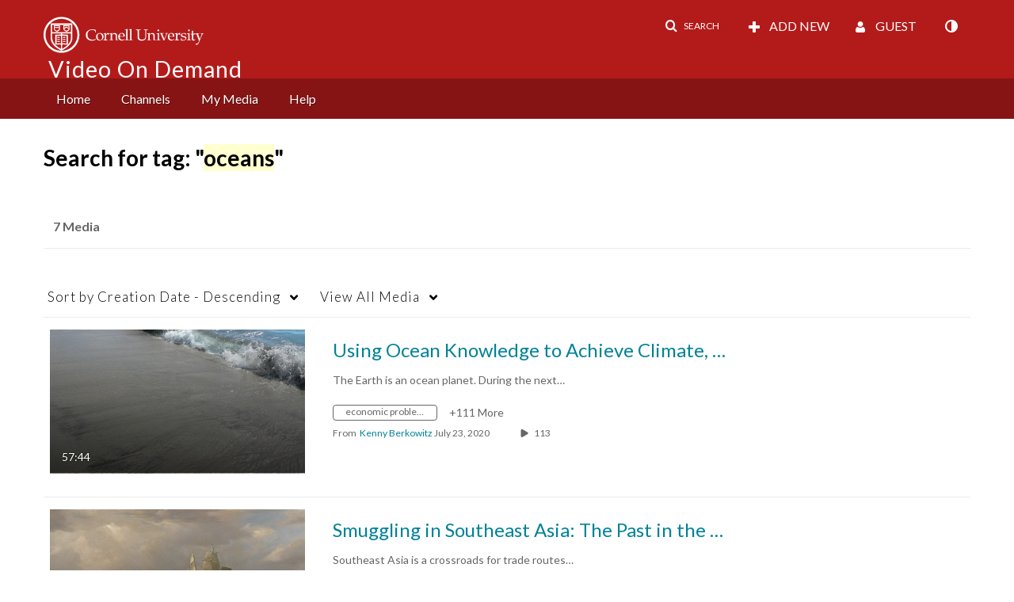

--- FILE ---
content_type: text/plain;charset=UTF-8
request_url: https://vod.video.cornell.edu/user/get-details?format=ajax&_=1768898098059
body_size: 541
content:
{"content":[{"target":"#userMobileMenuDisplayName, #userMenuDisplayName","action":"replace","content":"Guest"}],"script":"$(\"body\").trigger(\"userDetailsPopulated\");;document.querySelector(\"meta[name=xsrf-ajax-nonce]\").setAttribute(\"content\", \"[base64]\");;if (typeof KApps != \"undefined\" && typeof KApps.Accessibility != \"undefined\") {KApps.Accessibility.applySelectedMode();}"}